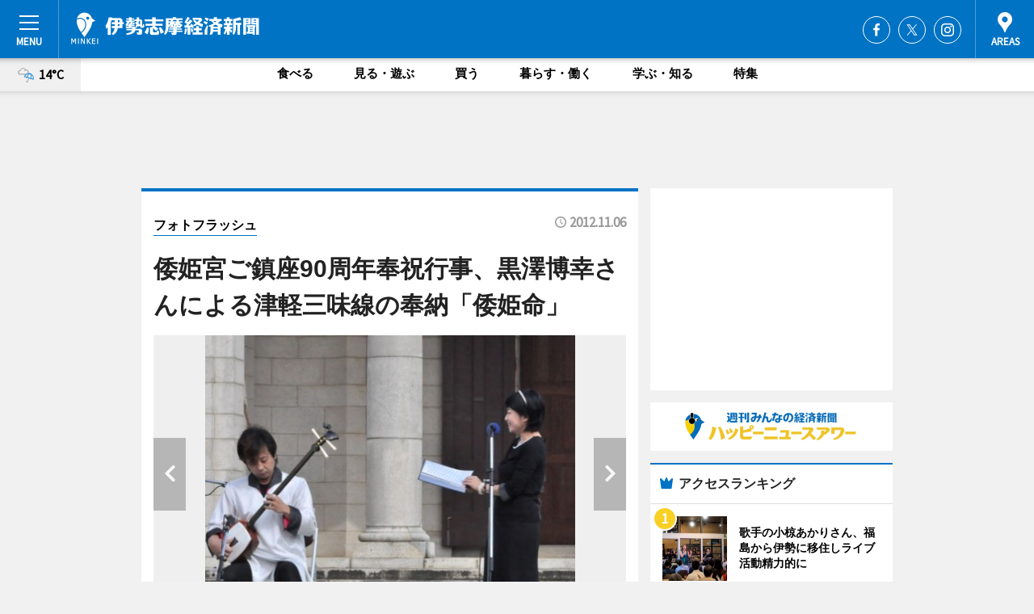

--- FILE ---
content_type: text/html; charset=utf-8
request_url: https://iseshima.keizai.biz/photoflash/2830/
body_size: 65340
content:
<!DOCTYPE HTML>
<html>
<head>
<meta http-equiv="Content-Type" content="text/html; charset=utf-8">
<meta name="viewport" content="width=device-width,initial-scale=1,minimum-scale=1,maximum-scale=1,user-scalable=no">
<title>倭姫宮ご鎮座90周年奉祝行事、黒澤博幸さんによる津軽三味線の奉納「倭姫命」 - 伊勢志摩経済新聞</title>

<meta name="keywords" content="伊勢志摩,伊勢,志摩,鳥羽,カルチャー,ニュース,経済,情報">
<meta name="description" content="伊勢志摩経済新聞は、広域伊勢志摩圏のビジネス＆カルチャーニュースをお届けするニュースサイトです。イベントや展覧会・ライブなどのカルチャー情報はもちろん、ニューオープンの店舗情報から地元企業やソーシャルビジネスの新しい取り組み、エリアの流行・トレンドまで、地元のまちを楽しむ「ハッピーニュース」をお届けしています。">
<meta property="fb:app_id" content="644376535578813">
<meta property="fb:admins" content="100001334499453">
<meta property="og:site_name" content="伊勢志摩経済新聞">
<meta property="og:locale" content="ja_JP">
<meta property="og:type" content="article">
<meta name="twitter:card" content="summary_large_image">
<meta name="twitter:site" content="@minkei">
<meta property="og:title" content="倭姫宮ご鎮座90周年奉祝行事、黒澤博幸さんによる津軽三味線の奉納「倭姫命」">
<meta name="twitter:title" content="倭姫宮ご鎮座90周年奉祝行事、黒澤博幸さんによる津軽三味線の奉納「倭姫命」">
<link rel="canonical" href="https://iseshima.keizai.biz/photoflash/2830/">
<meta property="og:url" content="https://iseshima.keizai.biz/photoflash/2830/">
<meta name="twitter:url" content="https://iseshima.keizai.biz/photoflash/2830/">
<meta property="og:description" content="広域伊勢志摩圏のビジネス＆カルチャーニュース">
<meta name="twitter:description" content="広域伊勢志摩圏のビジネス＆カルチャーニュース">
<meta property="og:image" content="https://images.keizai.biz/iseshima_keizai/photonews/1352146959_b.jpg">
<meta name="twitter:image" content="https://images.keizai.biz/iseshima_keizai/photonews/1352146959_b.jpg">
<link href="https://images.keizai.biz/favicon.ico" rel="shortcut icon">
<link href="https://ex.keizai.biz/common.8.3.0/css.1.0.6/common.min.css?1764080710" rel="stylesheet" type="text/css">
<link href="https://ex.keizai.biz/common.8.3.0/css.1.0.6/single.min.css?1764080710" rel="stylesheet" type="text/css">
<link href="https://iseshima.keizai.biz/css/style.css" rel="stylesheet" type="text/css">
<link href="https://ex.keizai.biz/common.8.3.0/css.1.0.6/all.min.css" rel="stylesheet" type="text/css">
<link href="https://fonts.googleapis.com/css?family=Source+Sans+Pro" rel="stylesheet">
<link href="https://cdn.jsdelivr.net/npm/yakuhanjp@3.0.0/dist/css/yakuhanjp.min.css" rel=”preload” as="stylesheet" type="text/css">
<link href="https://ex.keizai.biz/common.8.3.0/css.1.0.6/print.min.css" media="print" rel="stylesheet" type="text/css">
<script>
var microadCompass = microadCompass || {};
microadCompass.queue = microadCompass.queue || [];
</script>
<script charset="UTF-8" src="//j.microad.net/js/compass.js" onload="new microadCompass.AdInitializer().initialize();" async></script>
<script type="text/javascript">
var PWT={};
var pbjs = pbjs || {};
pbjs.que = pbjs.que || [];
var googletag = googletag || {};
googletag.cmd = googletag.cmd || [];
var gptRan = false;
PWT.jsLoaded = function(){
    if(!location.hostname.match(/proxypy.org|printwhatyoulike.com/)){
        loadGPT();
    }
};
var loadGPT = function(){
    if (!gptRan) {
        gptRan = true;
        var gads = document.createElement('script');
        var useSSL = 'https:' == document.location.protocol;
        gads.src = (useSSL ? 'https:' : 'http:') + '//securepubads.g.doubleclick.net/tag/js/gpt.js';
        gads.async = true;
        var node = document.getElementsByTagName('script')[0];
        node.parentNode.insertBefore(gads, node);
        var pbjsEl = document.createElement("script");
        pbjsEl.type = "text/javascript";
        pbjsEl.src = "https://anymind360.com/js/2131/ats.js";
        var pbjsTargetEl = document.getElementsByTagName("head")[0];
        pbjsTargetEl.insertBefore(pbjsEl, pbjsTargetEl.firstChild);
    }
};
setTimeout(loadGPT, 500);
</script>
<script type="text/javascript">
(function() {
var purl = window.location.href;
var url = '//ads.pubmatic.com/AdServer/js/pwt/157255/3019';
var profileVersionId = '';
if(purl.indexOf('pwtv=')>0){
    var regexp = /pwtv=(.*?)(&|$)/g;
    var matches = regexp.exec(purl);
    if(matches.length >= 2 && matches[1].length > 0){
    profileVersionId = '/'+matches[1];
    }
}
var wtads = document.createElement('script');
wtads.async = true;
wtads.type = 'text/javascript';
wtads.src = url+profileVersionId+'/pwt.js';
var node = document.getElementsByTagName('script')[0];
node.parentNode.insertBefore(wtads, node);
})();
</script>
<script>
window.gamProcessed = false;
window.gamFailSafeTimeout = 5e3;
window.reqGam = function () {
    if (!window.gamProcessed) {
        window.gamProcessed = true;
        googletag.cmd.push(function () {
            googletag.pubads().refresh();
        });
    }
};
setTimeout(function () {
    window.reqGam();
}, window.gamFailSafeTimeout);
var googletag = googletag || {};
googletag.cmd = googletag.cmd || [];
googletag.cmd.push(function(){
let issp = false;
let hbSlots = new Array();
let amznSlots = new Array();
const ua = window.navigator.userAgent.toLowerCase();
if (ua.indexOf('iphone') > 0 || ua.indexOf('ipod') > 0 || ua.indexOf('android') > 0 && ua.indexOf('mobile') > 0) {
    issp = true;
}
if (issp === true) {
    amznSlots.push(googletag.defineSlot('/159334285/sp_iseshima_header_1st', [[320, 100], [320, 50]], 'div-gpt-ad-1576055139196-0').addService(googletag.pubads()));
    hbSlots.push(googletag.defineSlot('/159334285/sp_iseshima_list_1st', [[336, 280], [300, 250], [320, 100], [320, 50], [200, 200], 'fluid'], 'div-gpt-ad-1580717788210-0').addService(googletag.pubads()));
    hbSlots.push(googletag.defineSlot('/159334285/sp_iseshima_inarticle', ['fluid', [300, 250], [336, 280], [320, 180], [1, 1]], 'div-gpt-ad-1576055195029-0').addService(googletag.pubads()));
    hbSlots.push(googletag.defineSlot('/159334285/sp_iseshima_footer_1st', ['fluid', [300, 250], [336, 280], [320, 100], [320, 50], [200, 200]], 'div-gpt-ad-1576055033248-0').addService(googletag.pubads()));
    hbSlots.push(googletag.defineSlot('/159334285/sp_iseshima_footer_2nd', [[300, 250], 'fluid', [336, 280], [320, 180], [320, 100], [320, 50], [200, 200]], 'div-gpt-ad-1576037774006-0').addService(googletag.pubads()));
    hbSlots.push(googletag.defineSlot('/159334285/sp_iseshima_footer_3rd', [[300, 250], [336, 280], [320, 100], [320, 50], [200, 200], 'fluid'], 'div-gpt-ad-1576055085577-0').addService(googletag.pubads()));
    hbSlots.push(googletag.defineSlot('/159334285/sp_iseshima_overlay', [320, 50], 'div-gpt-ad-1584427815478-0').addService(googletag.pubads()));
    hbSlots.push(googletag.defineSlot('/159334285/sp_iseshima_infeed_1st', ['fluid', [320, 100], [300, 100]], 'div-gpt-ad-1580370696425-0').addService(googletag.pubads()));
    hbSlots.push(googletag.defineSlot('/159334285/sp_iseshima_infeed_2st', [[300, 100], 'fluid', [320, 100]], 'div-gpt-ad-1580370846543-0').addService(googletag.pubads()));
    hbSlots.push(googletag.defineSlot('/159334285/sp_iseshima_infeed_3rd', [[300, 100], 'fluid', [320, 100]], 'div-gpt-ad-1580370937978-0').addService(googletag.pubads()));
} else {
    amznSlots.push(googletag.defineSlot('/159334285/pc_iseshima_header_1st', [[728, 90], [750, 100], [970, 90]], 'div-gpt-ad-1576054393576-0').addService(googletag.pubads()));
    amznSlots.push(googletag.defineSlot('/159334285/pc_iseshima_right_1st', ['fluid', [300, 250]], 'div-gpt-ad-1576054711791-0').addService(googletag.pubads()));
    hbSlots.push(googletag.defineSlot('/159334285/pc_iseshima_right_2nd', ['fluid', [300, 250], [200, 200]], 'div-gpt-ad-1576054772252-0').addService(googletag.pubads()));
    hbSlots.push(googletag.defineSlot('/159334285/pc_iseshima_inarticle', ['fluid', [300, 250], [336, 280]], 'div-gpt-ad-1576054895453-0').addService(googletag.pubads()));
    hbSlots.push(googletag.defineSlot('/159334285/pc_iseshima_right_3rd', [[300, 250], 'fluid', [300, 600], [160, 600], [200, 200]], 'div-gpt-ad-1576054833870-0').addService(googletag.pubads()));
    amznSlots.push(googletag.defineSlot('/159334285/pc_iseshima_left_1st', ['fluid', [300, 250]], 'div-gpt-ad-1576037145616-0'). addService(googletag.pubads()));
    hbSlots.push(googletag.defineSlot('/159334285/pc_iseshima_infeed_1st', ['fluid'], 'div-gpt-ad-1580370696425-0').addService(googletag.pubads()));
    hbSlots.push(googletag.defineSlot('/159334285/pc_iseshima_infeed_2st', ['fluid'], 'div-gpt-ad-1580370846543-0').addService(googletag.pubads()));
    hbSlots.push(googletag.defineSlot('/159334285/pc_iseshima_infeed_3rd', ['fluid'], 'div-gpt-ad-1580370937978-0').addService(googletag.pubads()));
}

if (!googletag.pubads().isInitialLoadDisabled()) {
    googletag.pubads().disableInitialLoad();
}
googletag.pubads().enableSingleRequest();
googletag.pubads().collapseEmptyDivs();
googletag.enableServices();
googletag.pubads().refresh(amznSlots);
googletag.pubads().addEventListener('slotRequested', function(event) {
var elemId = event.slot.getSlotElementId();
for (var i = 0; i < hbSlots.length; i++) {
    if (hbSlots[i].getSlotElementId() == elemId) {
        window.gamProcessed = true;
    }
}
});
});
</script>
<script async src="//pagead2.googlesyndication.com/pagead/js/adsbygoogle.js"></script>
<script src="https://cdn.gmossp-sp.jp/ads/receiver.js"></script>
<script type="text/javascript">
window._taboola = window._taboola || [];
_taboola.push({article:'auto'});
! function(e, f, u, i) {
if (!document.getElementById(i)) {
e.async = 1;
e.src = u;
e.id = i;
f.parentNode.insertBefore(e, f);
}
}(document.createElement('script'),
document.getElementsByTagName('script')[0],
'//cdn.taboola.com/libtrc/minkeijapan-network/loader.js',
'tb_loader_script');
if (window.performance && typeof window.performance.mark == 'function')
{window.performance.mark('tbl_ic');}
</script>
</head>
<body>

<div id="wrap">
<div id="header">
<div class="inner">
<div id="menuBtn"><span></span></div>
<h1 class="logo"><a href="https://iseshima.keizai.biz/">伊勢志摩経済新聞</a></h1>
<div id="areasBtn"><span></span></div>
<ul class="sns">
<li class="fb"><a href="https://www.facebook.com/iseshimakeizai" target="_blank">Facebook</a></li><li class="tw"><a href="https://twitter.com/iseshimakeizai" target="_blank">Twitter</a></li><li class="itg"><a href="https://www.instagram.com/iseshimakeizai" target="_blank">Instagram</a></li></ul>
</div>
</div>
<div id="gNavi">
<div id="weather"><a href="https://iseshima.keizai.biz/weather/"><img src="https://images.keizai.biz/img/weather/203.svg" alt=""><span>14°C</span></a></div>
<div class="link">
<ul>
<li><a href="https://iseshima.keizai.biz/gourmet/archives/1/">食べる</a></li>
<li><a href="https://iseshima.keizai.biz/play/archives/1/">見る・遊ぶ</a></li>
<li><a href="https://iseshima.keizai.biz/shopping/archives/1/">買う</a></li>
<li><a href="https://iseshima.keizai.biz/life/archives/1/">暮らす・働く</a></li>
<li><a href="https://iseshima.keizai.biz/study/archives/1/">学ぶ・知る</a></li>
<li><a href="https://iseshima.keizai.biz/special/archives/1/">特集</a></li>
</ul>
</div>
</div>
<div id="topBnr">
<script>
const spw = 430;
const hbnr = document.createElement('div');
const cbnr = document.createElement('div');
if (screen.width <= spw) {
    hbnr.classList.add("bnrW320");
    cbnr.setAttribute('id', 'div-gpt-ad-1576055139196-0');
} else {
    hbnr.classList.add("bnrWPC");
    cbnr.setAttribute('id', 'div-gpt-ad-1576054393576-0');
}
hbnr.appendChild(cbnr);
document.currentScript.parentNode.appendChild(hbnr);
if (screen.width <= spw) {
    googletag.cmd.push(function() { googletag.display('div-gpt-ad-1576055139196-0'); });
} else {
    googletag.cmd.push(function() { googletag.display('div-gpt-ad-1576054393576-0'); });
}
</script>
</div>

<div id="container">
<div class="contents" id="topBox">
<div class="box">
<div class="ttl">
<span><a href="https://iseshima.keizai.biz/photoflash/archives/">フォトフラッシュ</a></span>
<time>2012.11.06</time>
<h1>倭姫宮ご鎮座90周年奉祝行事、黒澤博幸さんによる津軽三味線の奉納「倭姫命」</h1>
</div>
<div class="main">
<div id="mainImage">
<img src="https://images.keizai.biz/iseshima_keizai/photonews/1352146959_b.jpg" alt="">
<p id="prevArrow"><a href="https://iseshima.keizai.biz/photoflash/2829/"><i class="fas fa-chevron-left"></i></a></p><p id="nextArrow"><a href="https://iseshima.keizai.biz/photoflash/2831/"><i class="fas fa-chevron-right"></i></a></p></div>
<h2>倭姫宮ご鎮座90周年奉祝行事、黒澤博幸さんによる津軽三味線の奉納「倭姫命」　<strong><a href="http://iseshima.keizai.biz/photoflash/2831/">→次の写真　</a></strong>　<strong><a href="http://iseshima.keizai.biz/headline/1567/">関連記事</a></strong></h2></div>
<script>var _puri = "https://iseshima.keizai.biz/photoflash/2830/";</script>
<div class="snsArea">
<ul>
<li class="fb"><a href="https://www.facebook.com/share.php?u=https://iseshima.keizai.biz/photoflash/2830/" class="popup" target="_blank"></a><span id="fb_count"><p id="fb_count_num">0</p></span></li>
<li class="tw"><a href="https://twitter.com/intent/tweet?url=https://iseshima.keizai.biz/photoflash/2830/&text=倭姫宮ご鎮座90周年奉祝行事、黒澤博幸さんによる津軽三味線の奉納「倭姫命」" class="popup" target="_blank"></a></li>
<li class="line"><a href="https://line.me/R/msg/text/?%E5%80%AD%E5%A7%AB%E5%AE%AE%E3%81%94%E9%8E%AE%E5%BA%A790%E5%91%A8%E5%B9%B4%E5%A5%89%E7%A5%9D%E8%A1%8C%E4%BA%8B%E3%80%81%E9%BB%92%E6%BE%A4%E5%8D%9A%E5%B9%B8%E3%81%95%E3%82%93%E3%81%AB%E3%82%88%E3%82%8B%E6%B4%A5%E8%BB%BD%E4%B8%89%E5%91%B3%E7%B7%9A%E3%81%AE%E5%A5%89%E7%B4%8D%E3%80%8C%E5%80%AD%E5%A7%AB%E5%91%BD%E3%80%8D%0d%0ahttps%3A%2F%2Fiseshima.keizai.biz%2Fphotoflash%2F2830%2F" class="popup" target="_blank"></a></li>
<li class="htn"><a href="http://b.hatena.ne.jp/entry/https://iseshima.keizai.biz/photoflash/2830/" target="_blank"></a><span id="htn_count">&nbsp;</span></li>
</ul>
</div>
<div class="txt bnr2_txt">
<p></p>
<script>
const _bnr = document.createElement('div');
const _cbnr = document.createElement('div');
_bnr.classList.add("bnr2");
if (screen.width <= spw) {
    _cbnr.setAttribute('id', 'div-gpt-ad-1576055195029-0');
} else {
    _cbnr.setAttribute('id', 'div-gpt-ad-1576054895453-0');
}
_bnr.appendChild(_cbnr);
document.currentScript.parentNode.appendChild(_bnr);
if (screen.width <= spw) {
    googletag.cmd.push(function() {
        googletag.display('div-gpt-ad-1576055195029-0');
    });
} else {
    googletag.cmd.push(function() {
        googletag.display('div-gpt-ad-1576054895453-0');
    });
}
</script>
</div>
<ul class="snsList">
<li>
<a href="https://twitter.com/share" class="twitter-share-button popup" data-url="https://iseshima.keizai.biz/photoflash/2830/" data-text="倭姫宮ご鎮座90周年奉祝行事、黒澤博幸さんによる津軽三味線の奉納「倭姫命」" data-lang="ja"></a><script>!function(d,s,id){var js,fjs=d.getElementsByTagName(s)[0],p='https';if(!d.getElementById(id)){js=d.createElement(s);js.id=id;js.src=p+'://platform.twitter.com/widgets.js';fjs.parentNode.insertBefore(js,fjs);}}(document, 'script', 'twitter-wjs');</script>
</li>
<li>
<div id="fb-root"></div>
<script async defer crossorigin="anonymous" src="https://connect.facebook.net/ja_JP/sdk.js#xfbml=1&version=v9.0&appId=644376535578813&autoLogAppEvents=1" nonce="mlP5kZZA"></script>
<div class="fb-share-button" data-href="https://iseshima.keizai.biz/photoflash/2830/" data-layout="button_count" data-size="small"><a target="_blank" href="https://www.facebook.com/sharer/sharer.php?u=https%3A%2F%2Fiseshima.keizai.biz%2Fphotoflash%2F2830%2F&amp;src=sdkpreparse" class="fb-xfbml-parse-ignore">シェア</a></div>
</li>
<li>
<div class="line-it-button" data-lang="ja" data-type="share-a" data-url="https://iseshima.keizai.biz/photoflash/2830/" style="display: none;"></div>
<script src="https://d.line-scdn.net/r/web/social-plugin/js/thirdparty/loader.min.js" async="async" defer="defer"></script>
</li>
<li>
<a href="http://b.hatena.ne.jp/entry/" class="hatena-bookmark-button" data-hatena-bookmark-layout="basic-label-counter" data-hatena-bookmark-lang="ja" data-hatena-bookmark-height="20" title="はてなブックマークに追加"><img src="https://b.st-hatena.com/images/entry-button/button-only@2x.png" alt="はてなブックマークに追加" width="20" height="20" style="border: none;" /></a><script type="text/javascript" src="https://b.st-hatena.com/js/bookmark_button.js" charset="utf-8" async="async"></script>
</li>
</ul>
</div>
<div class="box">
<div class="pager">
<ul>
<li class="prev"><a href="https://iseshima.keizai.biz/photoflash/2829/"><span>前の写真</span></a></li><li class="next"><a href="https://iseshima.keizai.biz/photoflash/2831/"><span>次の写真</span></a></li></ul>
</div>
</div>
</div>
<div class="box" style="text-align: center;">
<div id="middleBnr" class="box bnr">
<script>
if (screen.width <= spw) {
    const _cMiddleBnr = document.createElement('div');
    _cMiddleBnr.setAttribute('id', 'div-gpt-ad-1580717788210-0');
    document.currentScript.parentNode.appendChild(_cMiddleBnr);
    googletag.cmd.push(function() { googletag.display('div-gpt-ad-1580717788210-0'); });
}
</script>

</div>
</div>
<div id="info">
<div id="category">

<div class="box latestnews">
<div class="ttl"><h2>最新ニュース</h2></div>
<div class="thumbA">
<a href="https://iseshima.keizai.biz/headline/4329/">
<div class="img">
<img src="https://images.keizai.biz/iseshima_keizai/headline/1763950878_photo.jpg" alt="">
</div>
<span>見る・遊ぶ</span>
<h3>伊勢出身・三宅淳詞選手、スーパーフォーミュラ鈴鹿最終戦は16位</h3>
<p>伊勢市出身「ThreeBond Racing（スリーボンドレーシング）」の三宅淳詞選手が11月23日、鈴鹿サーキット（鈴鹿市、1周5.807キロ）で行われた「全日本スーパーフォーミュラ選手権」第12戦最終戦の決勝レースを16位で今シーズンの全レースを終了した。</p>
</a>
</div>
<ul class="thumbC">
<li>
<a href="https://iseshima.keizai.biz/headline/4328/">
<div class="img">
<img src="https://images.keizai.biz/iseshima_keizai/thumbnail/1763865676_mini.jpg" alt="">
</div>
<div class="block">
<span>見る・遊ぶ</span><h3>伊勢出身・三宅淳詞選手、スーパーフォーミュラ鈴鹿10戦は12位</h3>
</div>
</a>
</li>
<li>
<a href="https://iseshima.keizai.biz/headline/4327/">
<div class="img">
<img src="https://images.keizai.biz/iseshima_keizai/thumbnail/1763843002_mini.jpg" alt="">
</div>
<div class="block">
<span>食べる</span><h3>歌手の小椋あかりさん、福島から伊勢に移住しライブ活動精力的に</h3>
</div>
</a>
</li>
<li>
<a href="https://iseshima.keizai.biz/headline/4326/">
<div class="img">
<img src="https://images.keizai.biz/iseshima_keizai/thumbnail/1763840639_mini.jpg" alt="">
</div>
<div class="block">
<span>見る・遊ぶ</span><h3>伊勢出身・三宅淳詞選手、スーパーフォーミュラ鈴鹿11戦10位入賞</h3>
</div>
</a>
</li>
<li>
<a href="https://iseshima.keizai.biz/headline/4324/">
<div class="img">
<img src="https://images.keizai.biz/iseshima_keizai/thumbnail/1763505407_mini.jpg" alt="">
</div>
<div class="block">
<span>暮らす・働く</span><h3>伊勢のNPO、声や言葉で悩む人に情報交換の場「声とまなざしのカフェ」</h3>
</div>
</a>
</li>
<li>
<a href="https://iseshima.keizai.biz/headline/4323/">
<div class="img">
<img src="https://images.keizai.biz/iseshima_keizai/thumbnail/1763382632_mini.jpg" alt="">
</div>
<div class="block">
<span>見る・遊ぶ</span><h3>伊勢二見・夫婦岩に向かって愛を叫ぶ「めおチュー」　いい夫婦の日を前に</h3>
</div>
</a>
</li>
<li id="_ads">
<div id='div-gpt-ad-1580370696425-0'>
<script>
googletag.cmd.push(function() { googletag.display('div-gpt-ad-1580370696425-0'); });
</script>
</div>
</li>

</ul>
<div class="more"><a href="https://iseshima.keizai.biz/headline/archives/1/"><span>もっと見る</span></a></div>
</div>
<div class="box">
<div id="taboola-below-article-thumbnails"></div>
<script type="text/javascript">
window._taboola = window._taboola || [];
_taboola.push({
mode: 'thumbnails-a',
container: 'taboola-below-article-thumbnails',
placement: 'Below Article Thumbnails',
target_type: 'mix'
});
</script>
</div>
<div class="box play">
<div class="ttl"><h2>見る・遊ぶ</h2></div>
<div class="thumbA">
<a href="https://iseshima.keizai.biz/headline/4329/">
<div class="img"><img class="lazy" src="https://images.keizai.biz/img/extras/noimage.png" data-src="https://images.keizai.biz/iseshima_keizai/headline/1763950878_photo.jpg" alt=""></div>
<span>見る・遊ぶ</span>
<h3>伊勢出身・三宅淳詞選手、スーパーフォーミュラ鈴鹿最終戦は16位</h3>
<p>伊勢市出身「ThreeBond Racing（スリーボンドレーシング）」の三宅淳詞選手が11月23日、鈴鹿サーキット（鈴鹿市、1周5.807キロ）で行われた「全日本スーパーフォーミュラ選手権」第12戦最終戦の決勝レースを16位で今シーズンの全レースを終了した。</p>
</a>
</div>
<ul class="thumbC">
<li>
<a href="https://iseshima.keizai.biz/headline/4328/">
<div class="img"><img class="lazy" src="https://images.keizai.biz/img/extras/noimage.png" data-src="https://images.keizai.biz/iseshima_keizai/headline/1763865676.jpg" alt=""></div>
<div class="block">
<span>見る・遊ぶ</span>
<h3>伊勢出身・三宅淳詞選手、スーパーフォーミュラ鈴鹿10戦は12位</h3>
</div>
</a>
</li>
<li>
<a href="https://iseshima.keizai.biz/headline/4327/">
<div class="img"><img class="lazy" src="https://images.keizai.biz/img/extras/noimage.png" data-src="https://images.keizai.biz/iseshima_keizai/headline/1763843002.jpg" alt=""></div>
<div class="block">
<span>見る・遊ぶ</span>
<h3>歌手の小椋あかりさん、福島から伊勢に移住しライブ活動精力的に</h3>
</div>
</a>
</li>
<li>
<a href="https://iseshima.keizai.biz/headline/4326/">
<div class="img"><img class="lazy" src="https://images.keizai.biz/img/extras/noimage.png" data-src="https://images.keizai.biz/iseshima_keizai/headline/1763840639.jpg" alt=""></div>
<div class="block">
<span>見る・遊ぶ</span>
<h3>伊勢出身・三宅淳詞選手、スーパーフォーミュラ鈴鹿11戦10位入賞</h3>
</div>
</a>
</li>
<li id="_ads15">
<div id='div-gpt-ad-1580370846543-0'>
<script>
googletag.cmd.push(function() { googletag.display('div-gpt-ad-1580370846543-0'); });
</script>
</div>
</li>

</ul>
<div class="more"><a href="https://iseshima.keizai.biz/play/archives/1/"><span>もっと見る</span></a></div>
</div>
<script>
if (screen.width <= spw) {
    const _bnr = document.createElement('div');
    const _cbnr = document.createElement('div');
    _bnr.classList.add('box', 'oauth', 'sp');
    _cbnr.setAttribute('id', 'div-gpt-ad-1580370696425-0');
    _bnr.appendChild(_cbnr);
    document.currentScript.parentNode.appendChild(_bnr);
    googletag.cmd.push(function() { googletag.display('div-gpt-ad-1580370696425-0'); });
}
</script>
<div class="box life">
<div class="ttl"><h2>暮らす・働く</h2></div>
<div class="thumbA">
<a href="https://iseshima.keizai.biz/headline/4327/">
<div class="img"><img class="lazy" src="https://images.keizai.biz/img/extras/noimage.png" data-src="https://images.keizai.biz/iseshima_keizai/headline/1763843002_photo.jpg" alt=""></div>
<span>暮らす・働く</span>
<h3>歌手の小椋あかりさん、福島から伊勢に移住しライブ活動精力的に</h3>
<p>福島から伊勢に移住しポピュラーシンガーとして活躍する小椋あかりさんが、12月7日にカフェ「CLIMAT（クリマ）」（度会町棚橋）で、12月21日に「珈琲舎 日々樹」（伊勢市御薗町）でそれぞれライブを行う。</p>
</a>
</div>
<ul class="thumbC">
<li>
<a href="https://iseshima.keizai.biz/headline/4324/">
<div class="img"><img class="lazy" src="https://images.keizai.biz/img/extras/noimage.png" data-src="https://images.keizai.biz/iseshima_keizai/headline/1763505407.jpg" alt=""></div>
<div class="block">
<span>暮らす・働く</span>
<h3>伊勢のNPO、声や言葉で悩む人に情報交換の場「声とまなざしのカフェ」</h3>
</div>
</a>
</li>
<li>
<a href="https://iseshima.keizai.biz/headline/4323/">
<div class="img"><img class="lazy" src="https://images.keizai.biz/img/extras/noimage.png" data-src="https://images.keizai.biz/iseshima_keizai/headline/1763382632.jpg" alt=""></div>
<div class="block">
<span>暮らす・働く</span>
<h3>伊勢二見・夫婦岩に向かって愛を叫ぶ「めおチュー」　いい夫婦の日を前に</h3>
</div>
</a>
</li>
<li>
<a href="https://iseshima.keizai.biz/headline/4320/">
<div class="img"><img class="lazy" src="https://images.keizai.biz/img/extras/noimage.png" data-src="https://images.keizai.biz/iseshima_keizai/headline/1762798816.jpg" alt=""></div>
<div class="block">
<span>暮らす・働く</span>
<h3>天皇皇后両陛下「全国豊かな海づくり大会」ご出席　賢島駅には大きな虹</h3>
</div>
</a>
</li>
<li id="_ads25">
<div id='div-gpt-ad-1580370937978-0'>
<script>
googletag.cmd.push(function() { googletag.display('div-gpt-ad-1580370937978-0'); });
</script>
</div>
</li>

</ul>
<div class="more"><a href="https://iseshima.keizai.biz/life/archives/1/"><span>もっと見る</span></a></div>
</div>
<script>
if (screen.width <= spw) {
    const _bnr = document.createElement('div');
    const _cbnr = document.createElement('div');
    _bnr.classList.add('rb', 'sp');
    _cbnr.setAttribute('id', 'div-gpt-ad-1576037774006-0');
    _bnr.appendChild(_cbnr);
    document.currentScript.parentNode.appendChild(_bnr);
    googletag.cmd.push(function() { googletag.display('div-gpt-ad-1576037774006-0'); });
}
</script>
<div class="box gourmet">
<div class="ttl"><h2>食べる</h2></div>
<div class="thumbA">
<a href="https://iseshima.keizai.biz/headline/4327/">
<div class="img"><img class="lazy" src="https://images.keizai.biz/img/extras/noimage.png" data-src="https://images.keizai.biz/iseshima_keizai/headline/1763843002_photo.jpg" alt=""></div>
<span>食べる</span>
<h3>歌手の小椋あかりさん、福島から伊勢に移住しライブ活動精力的に</h3>
<p>福島から伊勢に移住しポピュラーシンガーとして活躍する小椋あかりさんが、12月7日にカフェ「CLIMAT（クリマ）」（度会町棚橋）で、12月21日に「珈琲舎 日々樹」（伊勢市御薗町）でそれぞれライブを行う。</p>
</a>
</div>
<ul class="thumbC">
<li>
<a href="https://iseshima.keizai.biz/headline/4322/">
<div class="img"><img class="lazy" src="https://images.keizai.biz/img/extras/noimage.png" data-src="https://images.keizai.biz/iseshima_keizai/headline/1763104833.jpg" alt=""></div>
<div class="block">
<span>食べる</span>
<h3>伊勢の宿泊施設「旅荘 海の蝶」に白と青の客室誕生　白色だけで40色</h3>
</div>
</a>
</li>
<li>
<a href="https://iseshima.keizai.biz/headline/4309/">
<div class="img"><img class="lazy" src="https://images.keizai.biz/img/extras/noimage.png" data-src="https://images.keizai.biz/iseshima_keizai/headline/1761047533.jpg" alt=""></div>
<div class="block">
<span>食べる</span>
<h3>玉城町で「発酵マルシェ」　地元発酵食品勢ぞろい、小倉ヒラクさんの講演も</h3>
</div>
</a>
</li>
<li>
<a href="https://iseshima.keizai.biz/headline/4305/">
<div class="img"><img class="lazy" src="https://images.keizai.biz/img/extras/noimage.png" data-src="https://images.keizai.biz/iseshima_keizai/headline/1760789951.jpg" alt=""></div>
<div class="block">
<span>食べる</span>
<h3>伊勢・築100年の蔵を改装し「モグラカフェ」に　オーナー夫婦は音楽家</h3>
</div>
</a>
</li>
<li>
<a href="https://iseshima.keizai.biz/headline/4304/">
<div class="img"><img class="lazy" src="https://images.keizai.biz/img/extras/noimage.png" data-src="https://images.keizai.biz/iseshima_keizai/headline/1760524638.jpg" alt=""></div>
<div class="block">
<span>食べる</span>
<h3>伊勢にアイドルグループ50組集結　地元小中学生1万6000人を無料招待</h3>
</div>
</a>
</li>

</ul>
<div class="more"><a href="https://iseshima.keizai.biz/gourmet/archives/1/"><span>もっと見る</span></a></div>
</div>
<script>
if (screen.width <= spw) {
    const _bnr = document.createElement('div');
    const _cbnr = document.createElement('div');
    _bnr.classList.add('rb', 'sp', 'thd');
    _cbnr.setAttribute('id', 'div-gpt-ad-1576055085577-0');
    _bnr.appendChild(_cbnr);
    document.currentScript.parentNode.appendChild(_bnr);
    googletag.cmd.push(function() { googletag.display('div-gpt-ad-1576055085577-0'); });
}
</script>
<div class="box study hdSP">
<div class="ttl"><h2>学ぶ・知る</h2></div>
<div class="thumbA">
<a href="https://iseshima.keizai.biz/headline/4324/">
<div class="img"><img class="lazy" src="https://images.keizai.biz/img/extras/noimage.png" data-src="https://images.keizai.biz/iseshima_keizai/headline/1763505407_photo.jpg" alt=""></div>
<span>学ぶ・知る</span>
<h3>伊勢のNPO、声や言葉で悩む人に情報交換の場「声とまなざしのカフェ」</h3>
<p>NPO法人「まなざしの学び場」（伊勢市御薗町）が11月30日、伊勢市社会福祉協議会福祉センター（伊勢市八日市場町）で、声や言葉の疾患・障害で悩む人たちに情報交換の場「声とまなざしのカフェ」を提供する。</p>
</a>
</div>
<ul class="thumbC">
<li>
<a href="https://iseshima.keizai.biz/headline/4321/">
<div class="img"><img class="lazy" src="https://images.keizai.biz/img/extras/noimage.png" data-src="https://images.keizai.biz/iseshima_keizai/headline/1763011850.jpg" alt=""></div>
<div class="block">
<span>学ぶ・知る</span>
<h3>伊勢・神道博物館で企画展「久邇家の至宝」　扇形のボンボニエールも</h3>
</div>
</a>
</li>
<li>
<a href="https://iseshima.keizai.biz/headline/4320/">
<div class="img"><img class="lazy" src="https://images.keizai.biz/img/extras/noimage.png" data-src="https://images.keizai.biz/iseshima_keizai/headline/1762798816.jpg" alt=""></div>
<div class="block">
<span>学ぶ・知る</span>
<h3>天皇皇后両陛下「全国豊かな海づくり大会」ご出席　賢島駅には大きな虹</h3>
</div>
</a>
</li>
<li>
<a href="https://iseshima.keizai.biz/headline/4319/">
<div class="img"><img class="lazy" src="https://images.keizai.biz/img/extras/noimage.png" data-src="https://images.keizai.biz/iseshima_keizai/headline/1762635556.jpg" alt=""></div>
<div class="block">
<span>学ぶ・知る</span>
<h3>天皇皇后両陛下、鳥羽水族館をご視察　ラッコやジュゴンがお出迎え</h3>
</div>
</a>
</li>
<li>
<a href="https://iseshima.keizai.biz/headline/4318/">
<div class="img"><img class="lazy" src="https://images.keizai.biz/img/extras/noimage.png" data-src="https://images.keizai.biz/iseshima_keizai/headline/1762574772.jpg" alt=""></div>
<div class="block">
<span>学ぶ・知る</span>
<h3>志摩で第2回「マリンテックサミット」　マリンテックで次の100年創る</h3>
</div>
</a>
</li>

</ul>
<div class="more"><a href="https://iseshima.keizai.biz/study/archives/1/"><span>もっと見る</span></a></div>
</div>
<div class="box shopping hdSP">
<div class="ttl"><h2>買う</h2></div>
<div class="thumbA">
<a href="https://iseshima.keizai.biz/headline/4322/">
<div class="img"><img class="lazy" src="https://images.keizai.biz/img/extras/noimage.png" data-src="https://images.keizai.biz/iseshima_keizai/headline/1763104833_photo.jpg" alt=""></div>
<span>買う</span>
<h3>伊勢の宿泊施設「旅荘 海の蝶」に白と青の客室誕生　白色だけで40色</h3>
<p>宿泊施設「旅荘 海の蝶（ちょう）」（伊勢市二見町、TEL 0596-44-1050）の2部屋を白色と青色をコンセプトにした客室「ROOM SHIRO」「ROOM AO」に改装し、11月1日、予約受け付けを始めた。</p>
</a>
</div>
<ul class="thumbC">
<li>
<a href="https://iseshima.keizai.biz/headline/4309/">
<div class="img"><img class="lazy" src="https://images.keizai.biz/img/extras/noimage.png" data-src="https://images.keizai.biz/iseshima_keizai/headline/1761047533.jpg" alt=""></div>
<div class="block">
<span>買う</span>
<h3>玉城町で「発酵マルシェ」　地元発酵食品勢ぞろい、小倉ヒラクさんの講演も</h3>
</div>
</a>
</li>
<li>
<a href="https://iseshima.keizai.biz/headline/4305/">
<div class="img"><img class="lazy" src="https://images.keizai.biz/img/extras/noimage.png" data-src="https://images.keizai.biz/iseshima_keizai/headline/1760789951.jpg" alt=""></div>
<div class="block">
<span>買う</span>
<h3>伊勢・築100年の蔵を改装し「モグラカフェ」に　オーナー夫婦は音楽家</h3>
</div>
</a>
</li>
<li>
<a href="https://iseshima.keizai.biz/headline/4302/">
<div class="img"><img class="lazy" src="https://images.keizai.biz/img/extras/noimage.png" data-src="https://images.keizai.biz/iseshima_keizai/headline/1760322849.jpg" alt=""></div>
<div class="block">
<span>買う</span>
<h3>伊勢・おかげ横丁で秋野暢子さんが個展　売上の一部をがん研究支援に</h3>
</div>
</a>
</li>
<li>
<a href="https://iseshima.keizai.biz/headline/4301/">
<div class="img"><img class="lazy" src="https://images.keizai.biz/img/extras/noimage.png" data-src="https://images.keizai.biz/iseshima_keizai/headline/1760263899.jpg" alt=""></div>
<div class="block">
<span>買う</span>
<h3>伊勢・おかげ横丁一帯がライトアップ　1500個のちょうちんが町並み彩る</h3>
</div>
</a>
</li>
</ul>
<div class="more"><a href="https://iseshima.keizai.biz/shopping/archives/1/"><span>もっと見る</span></a></div>
</div>
</div>
<div id="sideCategory">
<div class="side">
<div class="box news">
<div class="ttl"><h3>みん経トピックス</h3></div>
<ul>
<li><a href="http://kujukuri.keizai.biz/headline/137/"><h4>Bocchiが「太陽と潮風のピーナッツサブレ」　地元素材使い新商品発売</h4><small>九十九里経済新聞</small></a></li>
<li><a href="http://wakayama.keizai.biz/headline/2941/"><h4>海南の「中野BC」が「梅酒ヌーボー」販売　昔ながらの手作業で仕上げ</h4><small>和歌山経済新聞</small></a></li>
<li><a href="http://sendai.keizai.biz/headline/4305/"><h4>「K&K缶つまJAPAN」に牛たん煮缶詰　利久と協業で開発、南蛮みそ風の味付けに</h4><small>仙台経済新聞</small></a></li>
<li><a href="http://higashiosaka.keizai.biz/headline/2330/"><h4>東大阪を「エコたまねぎ」の産地に　栽培から加工食品販売までテスト実施</h4><small>東大阪経済新聞</small></a></li>
<li><a href="http://izu.keizai.biz/headline/2297/"><h4>沼津で「eスポーツフェスティバル」　10タイトル超を体験、声優トークも</h4><small>沼津経済新聞</small></a></li>
</ul>
</div>
<div class="box news release_list">
<div class="ttl"><h3>プレスリリース</h3></div>
<ul>
<li>
<a href="https://iseshima.keizai.biz/release/499381/">
<h3>【ステーキのあさくま】”厚切りステーキ × 45品サラダバー×お客様参加型”のステーキレストランが、三重県鈴鹿市に新店オープン！12/3(水)限定でステーキ食べ放題「匠肉祭り」も実施</h3>
</a>
</li>
<li>
<a href="https://iseshima.keizai.biz/release/499397/">
<h3>旬外れのいちごが糀と出会ったら…! “おいしい循環”広がるアップサイクルドリンク「いちご糀甘酒」が初登場</h3>
</a>
</li>
<li>
<a href="https://iseshima.keizai.biz/release/499160/">
<h3>秋の火災予防運動に伴う特別消防訓練を実施</h3>
</a>
</li>
</ul>
<div class="more"><a href="https://iseshima.keizai.biz/release/archives/1/"><span>もっと見る</span></a></div>
</div>

<script>
if (screen.width > spw) {
    const _middleBnr = document.createElement('div');
    const _cMiddleBnr = document.createElement('div');
    _middleBnr.classList.add('box', 'rec');
    _cMiddleBnr.setAttribute('id', 'div-gpt-ad-1576037145616-0');
    _middleBnr.appendChild(_cMiddleBnr);
    document.currentScript.parentNode.appendChild(_middleBnr);
    googletag.cmd.push(function() { googletag.display('div-gpt-ad-1576037145616-0'); });
}
</script>
<script async src="https://yads.c.yimg.jp/js/yads-async.js"></script>
<div class="box yads">
<div id="yad"></div>
<script>
window.YJ_YADS = window.YJ_YADS || { tasks: [] };
if (screen.width <= 750) {
    _yads_ad_ds = '46046_265960';
} else {
    _yads_ad_ds = '12295_268899';
}
window.YJ_YADS.tasks.push({
    yads_ad_ds : _yads_ad_ds,
    yads_parent_element : 'yad'
});
</script>
</div>
</div>
</div>
</div>
<div id="side">
<div class="side top">

<script>
const _recBnr = document.createElement('div');
if (screen.width > spw) {
    const _recCbnr = document.createElement('div');
    _recBnr.setAttribute('id', 'recBanner');
    _recBnr.classList.add('box');
    _recBnr.style.marginTop = '0';
    _recBnr.style.height = '250px';
    _recCbnr.style.height = '250px';
    _recCbnr.setAttribute('id', 'div-gpt-ad-1576054711791-0');
    _recBnr.appendChild(_recCbnr);
    document.currentScript.parentNode.appendChild(_recBnr);
    googletag.cmd.push(function() { googletag.display('div-gpt-ad-1576054711791-0'); });
} else {
    _recBnr.style.marginTop = '-15px';
    document.currentScript.parentNode.appendChild(_recBnr);
}
</script>





<div class="box partner">
<a href="https://minkei.net/radio/" target="_blank"><img src="https://images.keizai.biz/img/banners/happynewshour.png" width="300" height="55" alt="週刊みんなの経済新聞 ハッピーニュースアワー">
</a>
</div>

<div class="box thumb rank">
<div class="ttl"><h3>アクセスランキング</h3></div>
<ul>
<li class="gourmet">
<a href="https://iseshima.keizai.biz/headline/4327/">
<div class="img"><img src="https://images.keizai.biz/iseshima_keizai/headline/1763843002.jpg" alt=""></div>
<div class="sdbox">
<h4>歌手の小椋あかりさん、福島から伊勢に移住しライブ活動精力的に</h4>
</div>
</a>
</li>
<li class="play">
<a href="https://iseshima.keizai.biz/headline/4329/">
<div class="img"><img src="https://images.keizai.biz/iseshima_keizai/headline/1763950878.jpg" alt=""></div>
<div class="sdbox">
<h4>伊勢出身・三宅淳詞選手、スーパーフォーミュラ鈴鹿最終戦は16位</h4>
</div>
</a>
</li>
<li class="play">
<a href="https://iseshima.keizai.biz/headline/4328/">
<div class="img"><img src="https://images.keizai.biz/iseshima_keizai/headline/1763865676.jpg" alt=""></div>
<div class="sdbox">
<h4>伊勢出身・三宅淳詞選手、スーパーフォーミュラ鈴鹿10戦は12位</h4>
</div>
</a>
</li>
<li class="play">
<a href="https://iseshima.keizai.biz/headline/4326/">
<div class="img"><img src="https://images.keizai.biz/iseshima_keizai/headline/1763840639.jpg" alt=""></div>
<div class="sdbox">
<h4>伊勢出身・三宅淳詞選手、スーパーフォーミュラ鈴鹿11戦10位入賞</h4>
</div>
</a>
</li>
<li>
<a href="https://iseshima.keizai.biz/headline/743/">
<div class="img"><img src="https://images.keizai.biz/iseshima_keizai/headline/1252904155.jpg" alt=""></div>
<div class="sdbox">
<h4>イケメン海女、三重県観光大使「磯野貴理」さんとテレビ番組で共演</h4>
</div>
</a>
</li>
</ul>
<div class="more"><a href="https://iseshima.keizai.biz/access/"><span>もっと見る</span></a></div>
</div>
<script>
if (screen.width <= spw) {
    const _bnr = document.createElement('div');
    const _cbnr = document.createElement('div');
    _bnr.classList.add('box', 'oauth', 'sp');
    _cbnr.setAttribute('id', 'div-gpt-ad-1576055033248-0');
    _bnr.appendChild(_cbnr);
    document.currentScript.parentNode.appendChild(_bnr);
    googletag.cmd.push(function() { googletag.display('div-gpt-ad-1576055033248-0'); });
}
</script>
<div class="box thumb photo">
<div class="ttl"><h3>フォトフラッシュ</h3></div>
<div class="thumbPhoto">
<a href="https://iseshima.keizai.biz/photoflash/17169/">
<div class="img"><img src="https://images.keizai.biz/iseshima_keizai/photonews/1763952892_b.jpg" alt=""></div>
<div class="txt"><p>伊勢出身・三宅淳詞選手、スーパーフォーミュラ鈴鹿最終戦は16位</p></div>
</a>
</div>
<ul>
<li>
<a href="https://iseshima.keizai.biz/photoflash/17168/">
<div class="img"><img src="https://images.keizai.biz/iseshima_keizai/photonews/1763952240.jpg" alt=""></div>
<div class="sdbox">
<h4>伊勢出身・三宅淳詞選手、スーパーフォーミュラ鈴鹿最終戦は16位</h4>
</div>
</a>
</li>
<li>
<a href="https://iseshima.keizai.biz/photoflash/17167/">
<div class="img"><img src="https://images.keizai.biz/iseshima_keizai/photonews/1763952094.jpg" alt=""></div>
<div class="sdbox">
<h4>伊勢出身・三宅淳詞選手、スーパーフォーミュラ鈴鹿最終戦は16位</h4>
</div>
</a>
</li>
<li>
<a href="https://iseshima.keizai.biz/photoflash/17166/">
<div class="img"><img src="https://images.keizai.biz/iseshima_keizai/photonews/1763952034.jpg" alt=""></div>
<div class="sdbox">
<h4>伊勢出身・三宅淳詞選手、スーパーフォーミュラ鈴鹿最終戦は16位</h4>
</div>
</a>
</li>
<li>
<a href="https://iseshima.keizai.biz/photoflash/17165/">
<div class="img"><img src="https://images.keizai.biz/iseshima_keizai/photonews/1763951941.jpg" alt=""></div>
<div class="sdbox">
<h4>伊勢出身・三宅淳詞選手、スーパーフォーミュラ鈴鹿最終戦は16位</h4>
</div>
</a>
</li>
</ul>
<div class="more"><a href="https://iseshima.keizai.biz/photoflash/archives/1/"><span>もっと見る</span></a></div>
</div>
<div class="box thumb vote">
<div class="ttl"><h3>伊勢志摩経済新聞VOTE</h3></div>
<div id="pollformbase">
<h4>現在お住まいはどちらですか？</h4>
<form id="pollform" name="pollform" action="https://iseshima.keizai.biz/vote.php?vid=2" method="post">
<ul>
<li>
<input type="radio" name="poll" id="poll1" class="poll" value="4" />
<label for="poll1">伊勢市</label>
</li>
<li>
<input type="radio" name="poll" id="poll2" class="poll" value="5" />
<label for="poll2">鳥羽市</label>
</li>
<li>
<input type="radio" name="poll" id="poll3" class="poll" value="6" />
<label for="poll3">志摩市</label>
</li>
<li>
<input type="radio" name="poll" id="poll4" class="poll" value="7" />
<label for="poll4">多気郡</label>
</li>
<li>
<input type="radio" name="poll" id="poll5" class="poll" value="8" />
<label for="poll5">度会郡</label>
</li>
<li>
<input type="radio" name="poll" id="poll6" class="poll" value="9" />
<label for="poll6">三重県北勢地区</label>
</li>
<li>
<input type="radio" name="poll" id="poll7" class="poll" value="10" />
<label for="poll7">三重県中南勢地区</label>
</li>
<li>
<input type="radio" name="poll" id="poll8" class="poll" value="11" />
<label for="poll8">三重県伊賀地区</label>
</li>
<li>
<input type="radio" name="poll" id="poll9" class="poll" value="12" />
<label for="poll9">三重県東紀州地区</label>
</li>
<li>
<input type="radio" name="poll" id="poll10" class="poll" value="13" />
<label for="poll10">三重県外</label>
</li>
</ul>
<input type="hidden" name="vid" value="2" />
<ul class="btnList">
<li class="send"><button type="submit" name="mode" value="send">投票する</button></li>
<li class="res"><button type="submit" name="mode" value="res">結果を見る</button></li>
</ul>
</form>
</div>
</div>
<script>
if (screen.width > spw) {
    const _bnr = document.createElement('div');
    const _cbnr = document.createElement('div');
    _bnr.classList.add('box', 'oauth');
    _cbnr.setAttribute('id', 'div-gpt-ad-1576054772252-0');
    _bnr.appendChild(_cbnr);
    document.currentScript.parentNode.appendChild(_bnr);
    googletag.cmd.push(function() { googletag.display('div-gpt-ad-1576054772252-0'); });
}
</script>
<div class="box thumb world">
<div class="ttl"><h3>ワールドフォトニュース</h3></div>
<div class="thumbPhoto">
<a href="https://iseshima.keizai.biz/gpnews/1649960/">
<div class="img"><img src="https://images.keizai.biz/img/gp/m0088300709.jpg" alt=""></div>
<div class="txt"><p>国民民主、自動車減税法案を提出</p></div>
</a>
</div>
<ul>
<li>
<a href="https://iseshima.keizai.biz/gpnews/1649959/">
<div class="img"><img src="https://images.keizai.biz/img/gp/s0088300551.jpg" alt=""></div>
<div class="sdbox">
<h4>参政、スパイ防止法案を提出</h4>
</div>
</a>
</li>
<li>
<a href="https://iseshima.keizai.biz/gpnews/1649958/">
<div class="img"><img src="https://images.keizai.biz/img/gp/s0088299971.jpg" alt=""></div>
<div class="sdbox">
<h4>前橋市長が辞職意向</h4>
</div>
</a>
</li>
<li>
<a href="https://iseshima.keizai.biz/gpnews/1649929/">
<div class="img"><img src="https://images.keizai.biz/img/gp/s0088299592.jpg" alt=""></div>
<div class="sdbox">
<h4>ＪＴ社長に筒井氏</h4>
</div>
</a>
</li>
<li>
<a href="https://iseshima.keizai.biz/gpnews/1649928/">
<div class="img"><img src="https://images.keizai.biz/img/gp/s0088299507.jpg" alt=""></div>
<div class="sdbox">
<h4>初受賞の阪神・村上、坂本ら出席</h4>
</div>
</a>
</li>
</ul>
<div class="more"><a href="https://iseshima.keizai.biz/gpnews/archives/1/"><span>もっと見る</span></a></div>
</div>
</div>
<script>
if (screen.width > spw) {
    const _bnr = document.createElement('div');
    const _cbnr = document.createElement('div');
    _bnr.classList.add('rb');
    _cbnr.setAttribute('id', 'div-gpt-ad-1576054833870-0');
    _bnr.appendChild(_cbnr);
    document.currentScript.parentNode.appendChild(_bnr);
    googletag.cmd.push(function() { googletag.display('div-gpt-ad-1576054833870-0'); });
}
</script>
</div>
</div>
</div>
<div id="areas">
<div class="bg"></div>
<div class="inner">
<div class="hLogo"><a href="https://minkei.net/">みんなの経済新聞ネットワーク</a></div>
<div class="over">
<div class="box">
<div class="ttl">エリア一覧</div>
<div class="btn">北海道・東北</div>
<ul class="list">
<li><a href="https://kitami.keizai.biz/">北見</a></li>
<li><a href="https://asahikawa.keizai.biz/">旭川</a></li>
<li><a href="https://otaru.keizai.biz/">小樽</a></li>
<li><a href="https://sapporo.keizai.biz/">札幌</a></li>
<li><a href="https://hakodate.keizai.biz/">函館</a></li>
<li><a href="https://aomori.keizai.biz/">青森</a></li>
<li><a href="https://hirosaki.keizai.biz/">弘前</a></li>
<li><a href="https://hachinohe.keizai.biz/">八戸</a></li>
<li><a href="https://morioka.keizai.biz/">盛岡</a></li>
<li><a href="https://sendai.keizai.biz/">仙台</a></li>
<li><a href="https://akita.keizai.biz/">秋田</a></li>
<li><a href="https://yokote.keizai.biz/">横手</a></li>
<li><a href="https://daisen.keizai.biz/">大仙</a></li>
<li><a href="https://fukushima.keizai.biz/">福島</a></li>
</ul>
<div class="btn">関東</div>
<ul class="list">
<li><a href="https://mito.keizai.biz/">水戸</a></li>
<li><a href="https://tsukuba.keizai.biz/">つくば</a></li>
<li><a href="https://ashikaga.keizai.biz/">足利</a></li>
<li><a href="https://utsunomiya.keizai.biz/">宇都宮</a></li>
<li><a href="https://takasaki.keizai.biz/">高崎前橋</a></li>
<li><a href="https://chichibu.keizai.biz/">秩父</a></li>
<li><a href="https://honjo.keizai.biz/">本庄</a></li>
<li><a href="https://kumagaya.keizai.biz/">熊谷</a></li>
<li><a href="https://kawagoe.keizai.biz/">川越</a></li>
<li><a href="https://sayama.keizai.biz/">狭山</a></li>
<li><a href="https://omiya.keizai.biz/">大宮</a></li>
<li><a href="https://urawa.keizai.biz/">浦和</a></li>
<li><a href="https://kawaguchi.keizai.biz/">川口</a></li>
<li><a href="https://kasukabe.keizai.biz/">春日部</a></li>
<li><a href="https://matsudo.keizai.biz/">松戸</a></li>
<li><a href="https://urayasu.keizai.biz/">浦安</a></li>
<li><a href="https://funabashi.keizai.biz/">船橋</a></li>
<li><a href="https://narashino.keizai.biz/">習志野</a></li>
<li><a href="https://chiba.keizai.biz/">千葉</a></li>
<li><a href="https://sotobo.keizai.biz/">外房</a></li>
<li><a href="https://kujukuri.keizai.biz/">九十九里</a></li>
<li><a href="https://machida.keizai.biz/">相模原</a></li>
<li><a href="https://kohoku.keizai.biz/">港北</a></li>
<li><a href="https://www.hamakei.com/">ヨコハマ</a></li>
<li><a href="https://yokosuka.keizai.biz/">横須賀</a></li>
<li><a href="https://zushi-hayama.keizai.biz/">逗子葉山</a></li>
<li><a href="https://kamakura.keizai.biz/">鎌倉</a></li>
<li><a href="https://shonan.keizai.biz/">湘南</a></li>
<li><a href="https://odawara-hakone.keizai.biz/">小田原箱根</a></li>
</ul>
<div class="btn">東京23区</div>
<ul class="list">
<li><a href="https://adachi.keizai.biz/">北千住</a></li>
<li><a href="https://katsushika.keizai.biz/">葛飾</a></li>
<li><a href="https://edogawa.keizai.biz/">江戸川</a></li>
<li><a href="https://koto.keizai.biz/">江東</a></li>
<li><a href="https://sumida.keizai.biz/">すみだ</a></li>
<li><a href="https://asakusa.keizai.biz/">浅草</a></li>
<li><a href="https://bunkyo.keizai.biz/">文京</a></li>
<li><a href="https://akiba.keizai.biz/">アキバ</a></li>
<li><a href="https://nihombashi.keizai.biz/">日本橋</a></li>
<li><a href="https://ginza.keizai.biz/">銀座</a></li>
<li><a href="https://shinbashi.keizai.biz/">新橋</a></li>
<li><a href="https://shinagawa.keizai.biz/">品川</a></li>
<li><a href="https://tokyobay.keizai.biz/">東京ベイ</a></li>
<li><a href="https://roppongi.keizai.biz/">六本木</a></li>
<li><a href="https://akasaka.keizai.biz/">赤坂</a></li>
<li><a href="https://ichigaya.keizai.biz/">市ケ谷</a></li>
<li><a href="https://ikebukuro.keizai.biz/">池袋</a></li>
<li><a href="https://akabane.keizai.biz/">赤羽</a></li>
<li><a href="https://itabashi.keizai.biz/">板橋</a></li>
<li><a href="https://nerima.keizai.biz/">練馬</a></li>
<li><a href="https://takadanobaba.keizai.biz/">高田馬場</a></li>
<li><a href="https://shinjuku.keizai.biz/">新宿</a></li>
<li><a href="https://nakano.keizai.biz/">中野</a></li>
<li><a href="https://koenji.keizai.biz/">高円寺</a></li>
<li><a href="https://kyodo.keizai.biz/">経堂</a></li>
<li><a href="https://shimokita.keizai.biz/">下北沢</a></li>
<li><a href="https://sancha.keizai.biz/">三軒茶屋</a></li>
<li><a href="https://nikotama.keizai.biz/">二子玉川</a></li>
<li><a href="https://jiyugaoka.keizai.biz/">自由が丘</a></li>
<li><a href="https://www.shibukei.com/">シブヤ</a></li>
</ul>
<div class="btn">東京・多摩</div>
<ul class="list">
<li><a href="https://kichijoji.keizai.biz/">吉祥寺</a></li>
<li><a href="https://chofu.keizai.biz/">調布</a></li>
<li><a href="https://tachikawa.keizai.biz/">立川</a></li>
<li><a href="https://hachioji.keizai.biz/">八王子</a></li>
<li><a href="https://machida.keizai.biz/">町田</a></li>
<li><a href="https://nishitama.keizai.biz/">西多摩</a></li>
</ul>
<div class="btn">中部</div>
<ul class="list">
<li><a href="https://kanazawa.keizai.biz/">金沢</a></li>
<li><a href="https://fukui.keizai.biz/">福井</a></li>
<li><a href="https://kofu.keizai.biz/">甲府</a></li>
<li><a href="https://karuizawa.keizai.biz/">軽井沢</a></li>
<li><a href="https://matsumoto.keizai.biz/">松本</a></li>
<li><a href="https://ina.keizai.biz/">伊那</a></li>
<li><a href="https://iida.keizai.biz/">飯田</a></li>
<li><a href="https://mtfuji.keizai.biz/">富士山</a></li>
<li><a href="https://atami.keizai.biz/">熱海</a></li>
<li><a href="https://shimoda.keizai.biz/">伊豆下田</a></li>
<li><a href="https://izu.keizai.biz/">沼津</a></li>
<li><a href="https://hamamatsu.keizai.biz/">浜松</a></li>
<li><a href="https://toyota.keizai.biz/">豊田</a></li>
<li><a href="https://sakae.keizai.biz/">サカエ</a></li>
<li><a href="https://meieki.keizai.biz/">名駅</a></li>
<li><a href="https://iseshima.keizai.biz/">伊勢志摩</a></li>
</ul>
<div class="btn">近畿</div>
<ul class="list">
<li><a href="https://nagahama.keizai.biz/">長浜</a></li>
<li><a href="https://hikone.keizai.biz/">彦根</a></li>
<li><a href="https://omihachiman.keizai.biz/">近江八幡</a></li>
<li><a href="https://biwako-otsu.keizai.biz/">びわ湖大津</a></li>
<li><a href="https://karasuma.keizai.biz/">烏丸</a></li>
<li><a href="https://kyotango.keizai.biz/">京丹後</a></li>
<li><a href="https://nara.keizai.biz/">奈良</a></li>
<li><a href="https://wakayama.keizai.biz/">和歌山</a></li>
<li><a href="https://osakabay.keizai.biz/">大阪ベイ</a></li>
<li><a href="https://higashiosaka.keizai.biz/">東大阪</a></li>
<li><a href="https://abeno.keizai.biz/">あべの</a></li>
<li><a href="https://namba.keizai.biz/">なんば</a></li>
<li><a href="https://semba.keizai.biz/">船場</a></li>
<li><a href="https://kyobashi.keizai.biz/">京橋</a></li>
<li><a href="https://umeda.keizai.biz/">梅田</a></li>
<li><a href="https://amagasaki.keizai.biz/">尼崎</a></li>
<li><a href="https://kobe.keizai.biz/">神戸</a></li>
<li><a href="https://kakogawa.keizai.biz/">加古川</a></li>
<li><a href="https://himeji.keizai.biz/">姫路</a></li>
</ul>
<div class="btn">中国・四国</div>
<ul class="list">
<li><a href="https://tottori.keizai.biz/">鳥取</a></li>
<li><a href="https://unnan.keizai.biz/">雲南</a></li>
<li><a href="https://okayama.keizai.biz/">岡山</a></li>
<li><a href="https://kurashiki.keizai.biz/">倉敷</a></li>
<li><a href="https://hiroshima.keizai.biz/">広島</a></li>
<li><a href="https://shunan.keizai.biz/">周南</a></li>
<li><a href="https://yamaguchi.keizai.biz/">山口宇部</a></li>
<li><a href="https://tokushima.keizai.biz/">徳島</a></li>
<li><a href="https://takamatsu.keizai.biz/">高松</a></li>
<li><a href="https://imabari.keizai.biz/">今治</a></li>
</ul>
<div class="btn">九州</div>
<ul class="list">
<li><a href="https://kokura.keizai.biz/">小倉</a></li>
<li><a href="https://chikuho.keizai.biz/">筑豊</a></li>
<li><a href="https://munakata.keizai.biz/">宗像</a></li>
<li><a href="https://tenjin.keizai.biz/">天神</a></li>
<li><a href="https://hakata.keizai.biz/">博多</a></li>
<li><a href="https://saga.keizai.biz/">佐賀</a></li>
<li><a href="https://nagasaki.keizai.biz/">長崎</a></li>
<li><a href="https://kumamoto.keizai.biz/">熊本</a></li>
<li><a href="https://oita.keizai.biz/">大分</a></li>
<li><a href="https://miyazaki.keizai.biz/">宮崎</a></li>
<li><a href="https://hyuga.keizai.biz/">日向</a></li>
<li><a href="https://kagoshima.keizai.biz/">鹿児島</a></li>
<li><a href="https://yakushima.keizai.biz/">屋久島</a></li>
<li><a href="https://amami-minamisantou.keizai.biz/">奄美群島南三島</a></li>
<li><a href="https://yambaru.keizai.biz/">やんばる</a></li>
<li><a href="https://ishigaki.keizai.biz/">石垣</a></li>
</ul>
<div class="btn">海外</div>
<ul class="list">
<li><a href="https://taipei.keizai.biz/">台北</a></li>
<li><a href="https://hongkong.keizai.biz/">香港</a></li>
<li><a href="https://bali.keizai.biz/">バリ</a></li>
<li><a href="https://helsinki.keizai.biz/">ヘルシンキ</a></li>
<li><a href="https://vancouver.keizai.biz/">バンクーバー</a></li>
</ul>
<div class="btn">セレクト</div>
<ul class="list">
<li><a href="https://minkei.net/fukkou/archives/1/">復興支援</a></li>
<li><a href="https://minkei.net/ecology/archives/1/">エコロジー</a></li>
<li><a href="https://minkei.net/localfood/archives/1/">ご当地グルメ</a></li>
<li><a href="https://minkei.net/gourmet/archives/1/">グルメ</a></li>
<li><a href="https://minkei.net/gourmet/archives/1/">シネマ</a></li>
<li><a href="https://minkei.net/cinema/archives/1/">アート</a></li>
<li><a href="https://minkei.net/sports/archives/1/">スポーツ</a></li>
<li><a href="https://minkei.net/fashion/archives/1/">ファッション</a></li>
<li><a href="https://minkei.net/zakka/archives/1/">雑貨</a></li>
<li><a href="https://minkei.net/itlife/archives/1/">ITライフ</a></li>
<li><a href="https://minkei.net/train/archives/1/">トレイン</a></li>
<li><a href="https://expo2025.news/">万博</a></li>
</ul>
<div class="btn">動画ニュース</div>
<ul class="list ex">
<li class="ex"><a href="https://tv.minkei.net/">MINKEITV</a></li>
</ul>
</div>
<div class="minkei">
<div class="logo anniv25"><a href="https://minkei.net/" target="_blank">みんなの経済新聞</a></div>
<ul class="link">
<li><a href="https://minkei.net/" target="_blank">みんなの経済新聞ネットワーク</a></li>
<li><a href="https://minkei.net/contact/contact.html" target="_blank">お問い合わせ</a></li>
</ul>
<ul class="app">
<li><a href="https://itunes.apple.com/us/app/minnano-jing-ji-xin-wennyusu/id986708503?l=ja&ls=1&mt=8" target="_blank"><img src="https://images.keizai.biz/img/common/bnr-app_001.png" alt="App Storeからダウンロード"></a></li>
<li><a href="https://play.google.com/store/apps/details?id=net.minkei" target="_blank"><img src="https://images.keizai.biz/img/common/bnr-app_002.png" alt="Google Playで手に入れよう"></a></li>
</ul>
</div>
</div>
</div>
</div>
<div id="menu">
<div class="bg"></div>
<div class="inner">
<div class="box">
<form method="post" action="https://iseshima.keizai.biz/search.php"><input type="text" name="search_word" size="30" placeholder="キーワードで探す" value="" class="txt"><input type="submit" value="検索" class="search"></form>
<ul class="navi col2">
<li><a href="https://iseshima.keizai.biz/gourmet/archives/1/"><span>食べる</span></a></li>
<li><a href="https://iseshima.keizai.biz/play/archives/1/"><span>見る・遊ぶ</span></a></li>
<li><a href="https://iseshima.keizai.biz/shopping/archives/1/"><span>買う</span></a></li>
<li><a href="https://iseshima.keizai.biz/life/archives/1/"><span>暮らす・働く</span></a></li>
<li><a href="https://iseshima.keizai.biz/study/archives/1/"><span>学ぶ・知る</span></a></li>
<li><a href="https://iseshima.keizai.biz/special/archives/1/"><span>特集</span></a></li>
</ul>
<ul class="navi">
<li><a href="https://iseshima.keizai.biz/photoflash/archives/">フォトフラッシュ</a></li>
<li><a href="https://iseshima.keizai.biz/access/">アクセスランキング</a></li>
<li><a href="https://iseshima.keizai.biz/gpnews/archives/1/">ワールドフォトニュース</a></li>
<li><a href="https://iseshima.keizai.biz/release/archives/1/">プレスリリース</a></li>
<li><a href="https://iseshima.keizai.biz/weather/">天気予報</a></li>
</ul>
<ul class="sns">
<li class="fb"><a href="https://www.facebook.com/iseshimakeizai" target="_blank">Facebook</a></li><li class="tw"><a href="https://twitter.com/iseshimakeizai" target="_blank">Twitter</a></li><li class="itg"><a href="https://www.instagram.com/iseshimakeizai" target="_blank">Instagram</a></li></ul>
<ul class="link">
<li><a href="https://iseshima.keizai.biz/info/aboutus.html">伊勢志摩経済新聞について</a></li>
<li><a href="https://iseshima.keizai.biz/contact/press.html">プレスリリース・情報提供はこちらから</a></li>
<li><a href="https://iseshima.keizai.biz/contact/adcontact.html">広告のご案内</a></li>
<li><a href="https://iseshima.keizai.biz/contact/contact.html">お問い合わせ</a></li>
<li><a href="/info/staff.html">スタッフ募集</a></li>
</ul>
</div>
</div>
</div>
<div id="footer">
<div class="inner">
<div id="fNavi">
<ul>
<li><a href="https://iseshima.keizai.biz/gourmet/archives/1/"><span>食べる</span></a></li>
<li><a href="https://iseshima.keizai.biz/play/archives/1/"><span>見る・遊ぶ</span></a></li>
<li><a href="https://iseshima.keizai.biz/shopping/archives/1/"><span>買う</span></a></li>
<li><a href="https://iseshima.keizai.biz/life/archives/1/"><span>暮らす・働く</span></a></li>
<li><a href="https://iseshima.keizai.biz/study/archives/1/"><span>学ぶ・知る</span></a></li>
<li><a href="https://iseshima.keizai.biz/special/archives/1/"><span>特集</span></a></li>
</ul>
</div>
<div id="fInfo">
<div class="logo"><a href="https://iseshima.keizai.biz/">伊勢志摩経済新聞</a></div>
<ul class="sns">
<li class="fb"><a href="https://www.facebook.com/iseshimakeizai">Facebook</a></li><li class="tw"><a href="https://twitter.com/iseshimakeizai">Twitter</a></li><li class="itg"><a href="https://www.instagram.com/iseshimakeizai" target="_blank">Instagram</a></li></ul>
<div class="link">
<ul>
<li><a href="https://iseshima.keizai.biz/info/aboutus.html">伊勢志摩経済新聞について</a></li>
<li><a href="https://iseshima.keizai.biz/contact/press.html">プレスリリース・情報提供はこちらから</a></li>
</ul>
<ul>
<li><a href="https://iseshima.keizai.biz/info/accessdata.html">アクセスデータの利用について</a></li>
<li><a href="https://iseshima.keizai.biz/contact/contact.html">お問い合わせ</a></li>
</ul>
<ul>
<li><a href="https://iseshima.keizai.biz/contact/adcontact.php?mode=form">広告のご案内</a></li>
<li><a href="/info/staff.html">スタッフ募集</a></li>
</ul>
</div>
</div>
<p>Copyright 2025 GLOBE Data,Inc. All rights reserved.</p>
<p>伊勢志摩経済新聞に掲載の記事・写真・図表などの無断転載を禁止します。
著作権は伊勢志摩経済新聞またはその情報提供者に属します。</p>
</div>
</div>
<div id="minkei">
<div class="inner">
<div class="logo anniv25"><a href="https://minkei.net/">みんなの経済新聞ネットワーク</a></div>
<ul class="link">
<li><a href="https://minkei.net/">みんなの経済新聞ネットワーク</a></li>
<li><a href="https://minkei.net/contact/contact.html">お問い合わせ</a></li>
</ul>
<ul class="app">
<li><a href="https://itunes.apple.com/us/app/minnano-jing-ji-xin-wennyusu/id986708503?l=ja&ls=1&mt=8" target="_blank"><img src="https://images.keizai.biz/img/common/bnr-app_001.png" alt="App Storeからダウンロード"></a></li>
<li><a href="https://play.google.com/store/apps/details?id=net.minkei" target="_blank"><img src="https://images.keizai.biz/img/common/bnr-app_002.png" alt="Google Playで手に入れよう"></a></li>
</ul>
</div>
</div>
</div>
<script src="https://ajax.googleapis.com/ajax/libs/jquery/3.4.1/jquery.min.js"></script>
<script src="https://ex.keizai.biz/common.8.3.0/js.1.0.6/masonry.pkgd.min.js"></script>
<script src="https://ex.keizai.biz/common.8.3.0/js.1.0.6/common3.min.js?v=1764080710"></script>
<script src="https://ex.keizai.biz/common.8.3.0/js.1.0.6/lazysizes.min.js"></script>
<script>
var KEIZAI_BASE_URI = "https://ex.keizai.biz";
var KEIZAI_IMAGE_URI = "https://images.keizai.biz/img";
var IMAGE_URI = "https://images.keizai.biz/iseshima_keizai";
var BASE_URI = "https://iseshima.keizai.biz";
</script>

<script async src="https://www.googletagmanager.com/gtag/js?id=UA-51705-14"></script>
<script>
window.dataLayer = window.dataLayer || [];
function gtag(){dataLayer.push(arguments);}
gtag('js', new Date());
gtag('config', 'UA-51705-14');
</script>
<script async src="https://www.googletagmanager.com/gtag/js?id=G-11YWP8JE26"></script>
<script>
window.dataLayer = window.dataLayer || [];
function gtag(){dataLayer.push(arguments);}
gtag('js', new Date());
gtag('config', 'G-11YWP8JE26');
</script>
<script async src="https://www.googletagmanager.com/gtag/js?id=G-5L6S7NG1VR"></script>
<script>
window.dataLayer = window.dataLayer || [];
function gtag(){dataLayer.push(arguments);}
gtag('js', new Date());
gtag('config', 'G-5L6S7NG1VR');
</script>

<script>
if (window.innerWidth <= spw) {
    const bele = document.createElement('div');
    const ele = document.createElement('div');
    ele.setAttribute('id', 'div-gpt-ad-1584427815478-0');
    bele.style.cssText = 'z-index: 100; position: fixed; width: 100%; text-align: center; bottom: 0;';
    ele.style.cssText = 'position: fixed; left: 0; bottom: 0;';
    const _sw = 320;
    if (window.innerWidth > _sw) {
        let _scale = window.innerWidth / _sw;
        ele.style.transformOrigin = 'bottom left';
        ele.style.transform = 'scale(' + _scale + ')';
    }
    bele.appendChild(ele);
    document.currentScript.parentNode.appendChild(bele);
    googletag.cmd.push(function() { googletag.display('div-gpt-ad-1584427815478-0'); });
}
</script>
<style>
#div-gpt-ad-1584427815478-0 div iframe {
    height: 50px;
}
</style>
<div id="loading"><p><i class="fas fa-spinner fa-spin"></i></p></div>
<script type="text/javascript">
window._taboola = window._taboola || [];
_taboola.push({flush: true});
</script>
</body>
</html>

--- FILE ---
content_type: text/html; charset=utf-8
request_url: https://www.google.com/recaptcha/api2/aframe
body_size: 269
content:
<!DOCTYPE HTML><html><head><meta http-equiv="content-type" content="text/html; charset=UTF-8"></head><body><script nonce="3xZPgGqGLe4UvXIFWr9C9g">/** Anti-fraud and anti-abuse applications only. See google.com/recaptcha */ try{var clients={'sodar':'https://pagead2.googlesyndication.com/pagead/sodar?'};window.addEventListener("message",function(a){try{if(a.source===window.parent){var b=JSON.parse(a.data);var c=clients[b['id']];if(c){var d=document.createElement('img');d.src=c+b['params']+'&rc='+(localStorage.getItem("rc::a")?sessionStorage.getItem("rc::b"):"");window.document.body.appendChild(d);sessionStorage.setItem("rc::e",parseInt(sessionStorage.getItem("rc::e")||0)+1);localStorage.setItem("rc::h",'1764080719096');}}}catch(b){}});window.parent.postMessage("_grecaptcha_ready", "*");}catch(b){}</script></body></html>

--- FILE ---
content_type: text/css
request_url: https://iseshima.keizai.biz/css/style.css
body_size: 739
content:
#header .block_02 h1 {
	width: 256px;
	background: url(../img/header/logo_h.png) no-repeat left top;
}
#footer .block_01 .left h2 {
	width: 226px;
	background: url(../img/header/logo_f.jpg) no-repeat left top;
}
#contents h2.h_culture {
	background: url(../img/title/culture_title.png) no-repeat left top;
}
#header .logo a {
	width: 233px;
	height: 40px;
	background-image: url(../img/header/logo.png);
	background-size: 233px 40px;
}
@media screen and (max-width: 750px) {
	#header .logo a {
		width: 151px;
		height: 26px;
		background-size: 151px 26px;
	}
}
#fInfo .logo a {
	width: 208px;
	height: 25px;
	background-image: url(../img/footer/logo.png);
	background-size: 208px 25px;
}
@media screen and (max-width: 750px) {
	#fInfo .logo a {
		width: 191px;
		height: 23px;
		background-size: 191px 23px;
	}
}

--- FILE ---
content_type: image/svg+xml
request_url: https://images.keizai.biz/img/weather/203.svg
body_size: 1793
content:
<svg id="レイヤー_1" data-name="レイヤー 1" xmlns="http://www.w3.org/2000/svg" width="22" height="22" viewBox="0 0 22 22">
  <defs>
    <style>
      .cls-1 {
        fill: #aaa;
      }

      .cls-2 {
        fill: #3095dd;
      }
    </style>
  </defs>
  <title>202</title>
  <g>
    <path class="cls-1" d="M14.5,6.54s0-.09,0-.13a3.86,3.86,0,0,0-.16-.48,1.09,1.09,0,0,0-.08-.15A3,3,0,0,0,14,5.39c0-.07-.1-.12-.15-.19s-.15-.19-.24-.28-.17-.14-.26-.22l-.21-.16a2.53,2.53,0,0,0-.36-.2l-.18-.09-.41-.13-.19,0a2.33,2.33,0,0,0-.37,0l-.25,0h-.1a4.17,4.17,0,0,0-7.5.78,2.79,2.79,0,0,0,.31,5.57h7.29a3.18,3.18,0,0,0,3.18-3.18A3.39,3.39,0,0,0,14.5,6.54ZM11.38,9.29H4.09a1.73,1.73,0,0,1,0-3.45h.08a.59.59,0,0,0,.53-.41,3.1,3.1,0,0,1,5.45-1.17A3.06,3.06,0,0,0,9,5.1a.53.53,0,0,0,0,.75.54.54,0,0,0,.76,0,2.1,2.1,0,1,1,1.58,3.49Z"/>
    <g>
      <path class="cls-1" d="M12.46,20a1.23,1.23,0,0,1-.42-.07,1.41,1.41,0,0,1-.93-1.74l0-.12a.49.49,0,0,1,.94.29l0,.11a.43.43,0,0,0,.28.53.44.44,0,0,0,.32,0,.47.47,0,0,0,.21-.25l1.42-4.66a.49.49,0,1,1,.94.28L13.79,19a1.41,1.41,0,0,1-1.33,1Z"/>
      <path class="cls-1" d="M16.21,9.92l-.14,0a.5.5,0,0,1-.33-.62l.22-.7a.49.49,0,1,1,.93.28l-.21.71A.5.5,0,0,1,16.21,9.92Z"/>
      <path class="cls-2" d="M20,17a.5.5,0,0,1-.46-.31c-.05-.12-.57-1.16-2.43-.63a.52.52,0,0,1-.52-.17,4.1,4.1,0,0,0-4.16-1.26.49.49,0,0,1-.51-.17c-1.3-1.64-2.34-.88-2.38-.85a.5.5,0,0,1-.58,0A.48.48,0,0,1,8.74,13a6.12,6.12,0,1,1,11.7,3.57A.5.5,0,0,1,20,17ZM18,14.88a2.8,2.8,0,0,1,1.66.5,5.14,5.14,0,0,0-3.6-5.48h0a5.14,5.14,0,0,0-6,2.49,2.9,2.9,0,0,1,2.4,1.17A5.06,5.06,0,0,1,17.11,15,3.9,3.9,0,0,1,18,14.88Z"/>
      <path class="cls-2" d="M17,16a.35.35,0,0,1-.14,0,.48.48,0,0,1-.33-.61c.38-1.27,1.12-5-.39-5.49a1,1,0,0,0-.79.1c-1.23.66-2.26,3.29-2.55,4.25a.49.49,0,0,1-.62.32.48.48,0,0,1-.32-.61c0-.15,1.18-3.84,3-4.82A1.94,1.94,0,0,1,16.38,9c2.7.82,1.22,6.11,1,6.7A.5.5,0,0,1,17,16Z"/>
    </g>
  </g>
</svg>


--- FILE ---
content_type: application/javascript; charset=utf-8
request_url: https://fundingchoicesmessages.google.com/f/AGSKWxUqbMbsTjfXjDgk5vcRLQV_9L7I4YMaz1TBNYlOaRKXuqrQuC8JZuFk0AC-RXvImBJ_cqhRUy_LbE7HxUjWuHnGU-7qxCh06rDrQh8MfXhiesFN78qku3C_fo2I-e6Pyg_yWkT7ylLPxjO12rqtpajCIIWAgQqgLPA5uDwFrXWPo9u-GhYRtv5dBXWA/_/oasadfunctionlive.?advertisement=/adv_teasers./desktop-ad-/adserverdata.
body_size: -1290
content:
window['1f44f6c4-6f76-4887-ad0a-e8d9c5252f0f'] = true;